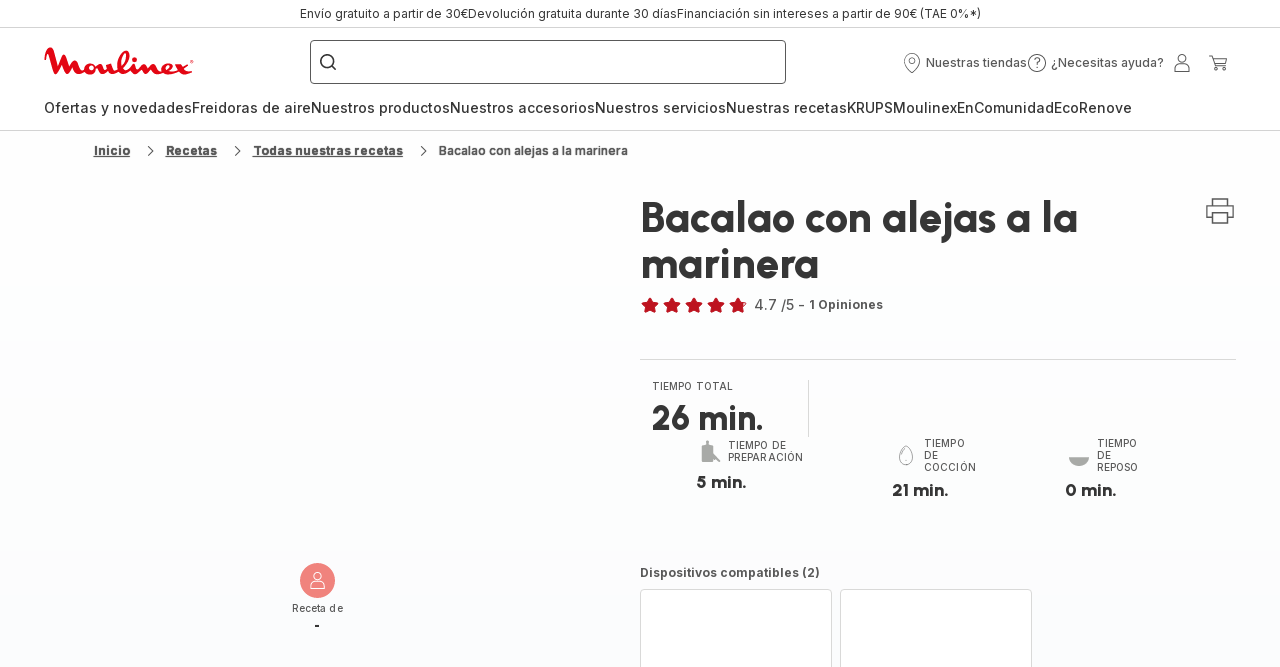

--- FILE ---
content_type: image/svg+xml; charset=utf-8
request_url: https://twicpics.moulinex.es/https://sebplatform.api.groupe-seb.com/statics/cc10d47f-2680-4b37-b189-ddc9c67aa4fa.JPG?w=1920&fit=scale&twic=v1/output=preview
body_size: 2223
content:
<svg xmlns="http://www.w3.org/2000/svg" width="1920" height="1280"><filter id="f" color-interpolation-filters="sRGB"><feGaussianBlur stdDeviation="62.706936"/><feComponentTransfer><feFuncA type="table" tableValues="1 1"/></feComponentTransfer></filter><image xmlns:f="http://www.w3.org/1999/xlink" preserveAspectRatio="none" width="1920" height="1280" filter="url(#f)" f:href="[data-uri]"/></svg>

--- FILE ---
content_type: image/svg+xml; charset=utf-8
request_url: https://twicpics.moulinex.es/https://sebplatform.api.groupe-seb.com/statics/628aa0d0-e8a6-4a12-b5fb-497d0081a587.jpg?w=1920&fit=scale&twic=v1/output=preview
body_size: 2654
content:
<svg xmlns="http://www.w3.org/2000/svg" width="591" height="607"><filter id="f" color-interpolation-filters="sRGB"><feGaussianBlur stdDeviation="23.957863"/><feComponentTransfer><feFuncA type="table" tableValues="1 1"/></feComponentTransfer></filter><image xmlns:f="http://www.w3.org/1999/xlink" preserveAspectRatio="none" width="591" height="607" filter="url(#f)" f:href="[data-uri]"/></svg>

--- FILE ---
content_type: image/svg+xml; charset=utf-8
request_url: https://twicpics.moulinex.es/https://sebplatform.api.groupe-seb.com/statics/cd1710fb-48df-442d-9810-931f7fb85b40.jpg?w=1920&fit=scale&twic=v1/output=preview
body_size: 2667
content:
<svg xmlns="http://www.w3.org/2000/svg" width="591" height="606"><filter id="f" color-interpolation-filters="sRGB"><feGaussianBlur stdDeviation="23.93812"/><feComponentTransfer><feFuncA type="table" tableValues="1 1"/></feComponentTransfer></filter><image xmlns:f="http://www.w3.org/1999/xlink" preserveAspectRatio="none" width="591" height="606" filter="url(#f)" f:href="[data-uri]"/></svg>

--- FILE ---
content_type: application/javascript
request_url: https://www.moulinex.es/chunk-DJN55LHO.js
body_size: 2292
content:
import{A as ne,L as _,a as ee,l as te,m as y,n as se,o as re,x as U,y as ie}from"./chunk-L4XPKFSS.js";import{a as $}from"./chunk-6ITFBRKU.js";import{$a as w,Ac as N,Bc as Q,D as T,Mb as m,Nb as k,V as q,Ya as O,Za as x,ab as j,e as K,hb as L,qc as l,ra as D,sa as d,w as F,x as W,xc as z,yc as J,zc as Z}from"./chunk-4CVROEXX.js";import{i as B,k as X}from"./chunk-GZ2BHEG6.js";import{Da as n,Ea as A,Ga as P,Ia as r,K as h,M as G,Y,a as c,gc as I,ta as R,x as V,xa as H}from"./chunk-OLZ3XIN2.js";var M=class extends ee{};var oe=(()=>{class e extends M{static{this.type="SaveCartSuccessEvent"}}return e})();var ae=(()=>{class e extends M{static{this.type="RestoreSavedCartSuccessEvent"}}return e})();$.SAVED_CART="SAVED_CART";var He=new P("SavedCartOrderEntriesContext"),Be=new P("NewSavedCartOrderEntriesContext");var S=function(e){return e.DELIVERY_ADDRESS="deliveryAddress",e.DELIVERY_MODE="deliveryMode",e.PAYMENT_DETAILS="paymentDetails",e.REVIEW_ORDER="reviewOrder",e}(S||{});var de=function(e){return e.FREE="FREE",e.LEAST_EXPENSIVE="LEAST_EXPENSIVE",e.MOST_EXPENSIVE="MOST_EXPENSIVE",e}(de||{});var ve={checkout:{steps:[{id:"deliveryAddress",name:"checkoutProgress.deliveryAddress",routeName:"checkoutDeliveryAddress",type:[S.DELIVERY_ADDRESS]},{id:"deliveryMode",name:"checkoutProgress.deliveryMode",routeName:"checkoutDeliveryMode",type:[S.DELIVERY_MODE]},{id:"paymentDetails",name:"checkoutProgress.paymentDetails",routeName:"checkoutPaymentDetails",type:[S.PAYMENT_DETAILS]},{id:"reviewOrder",name:"checkoutProgress.reviewOrder",routeName:"checkoutReviewOrder",type:[S.REVIEW_ORDER]}],express:!1,defaultDeliveryMode:[de.FREE],guest:!1}},ue={routing:{routes:{checkoutLogin:{paths:["checkout-login"],authFlow:!0},checkout:{paths:["checkout"]},checkoutDeliveryAddress:{paths:["checkout/delivery-address"]},checkoutDeliveryMode:{paths:["checkout/delivery-mode"]},checkoutPaymentDetails:{paths:["checkout/payment-details"]},checkoutReviewOrder:{paths:["checkout/review-order"]}}}},he=(()=>{class e extends D{static{this.type="CheckoutQueryReloadEvent"}}return e})(),a=(()=>{class e extends D{static{this.type="CheckoutQueryResetEvent"}}return e})(),f=class extends D{},g=class extends f{},le=(()=>{class e extends g{static{this.type="CheckoutDeliveryAddressCreatedEvent"}}return e})(),Ce=(()=>{class e extends g{static{this.type="CheckoutDeliveryAddressSetEvent"}}return e})(),pe=(()=>{class e extends g{static{this.type="CheckoutDeliveryAddressClearedEvent"}}return e})(),v=class extends f{},ye=(()=>{class e extends v{static{this.type="CheckoutDeliveryModeSetEvent"}}return e})(),Se=(()=>{class e extends v{static{this.type="CheckoutDeliveryModeClearedEvent"}}return e})(),Ee=(()=>{class e extends v{static{this.type="CheckoutDeliveryModeClearedErrorEvent"}}return e})(),fe=(()=>{class e extends v{static{this.type="CheckoutSupportedDeliveryModesQueryReloadEvent"}}return e})(),E=(()=>{class e extends v{static{this.type="CheckoutSupportedDeliveryModesQueryResetEvent"}}return e})(),C=class extends f{},ge=(()=>{class e extends C{static{this.type="CheckoutPaymentDetailsCreatedEvent"}}return e})(),De=(()=>{class e extends C{static{this.type="CheckoutPaymentDetailsSetEvent"}}return e})(),me=(()=>{class e extends C{static{this.type="CheckoutPaymentCardTypesQueryReloadEvent"}}return e})(),nt=(()=>{class e extends C{static{this.type="CheckoutPaymentCardTypesQueryResetEvent"}}return e})(),ke=(()=>{class e{constructor(t){this.eventService=t,this.subscriptions=new c,this.onCheckoutQueryReload(),this.onCheckoutQueryReset()}onCheckoutQueryReload(){this.subscriptions.add(h(this.eventService.get(m),this.eventService.get(k)).subscribe(()=>{this.eventService.dispatch({},he)}))}onCheckoutQueryReset(){this.subscriptions.add(h(this.eventService.get(O),this.eventService.get(x),this.eventService.get(oe),this.eventService.get(ae),this.eventService.get(te),this.eventService.get(_)).subscribe(()=>{this.eventService.dispatch({},a)}))}ngOnDestroy(){this.subscriptions.unsubscribe()}static{this.\u0275fac=function(s){return new(s||e)(r(d))}}static{this.\u0275prov=n({token:e,factory:e.\u0275fac,providedIn:"root"})}}return e})(),ce="checkout",p="checkoutCore",Me=(()=>{class e{static{this.\u0275fac=function(s){return new(s||e)}}static{this.\u0275prov=n({token:e,factory:()=>l({facade:e,feature:p,methods:["getDeliveryAddressState","createAndSetAddress","setDeliveryAddress","clearCheckoutDeliveryAddress"],async:!0}),providedIn:"root"})}}return e})(),be=(()=>{class e{constructor(t,s,o,u){this.checkoutDeliveryAddressFacade=t,this.eventService=s,this.globalMessageService=o,this.activeCartFacade=u,this.subscriptions=new c,this.onDeliveryAddressCreated(),this.onDeliveryAddressSet(),this.onDeliveryAddressCleared(),this.onUserAddressChange(),this.onCartDeleted()}onUserAddressChange(){this.subscriptions.add(this.eventService.get(z).pipe(G(t=>t instanceof J||t instanceof Z),R(({userId:t})=>this.activeCartFacade.takeActiveCartId().pipe(V(s=>({cartId:s,userId:t}))))).subscribe(({cartId:t,userId:s})=>{this.checkoutDeliveryAddressFacade.clearCheckoutDeliveryAddress(),this.eventService.dispatch({cartId:t,userId:s},E)}))}onDeliveryAddressCreated(){this.subscriptions.add(this.eventService.get(le).subscribe(({cartId:t,userId:s})=>{s!==T&&this.eventService.dispatch({userId:s},N),this.globalMessageService.add({key:"addressForm.userAddressAddSuccess"},w.MSG_TYPE_CONFIRMATION),this.eventService.dispatch({userId:s,cartId:t},E),this.eventService.dispatch({},a)}))}onDeliveryAddressSet(){this.subscriptions.add(this.eventService.get(Ce).subscribe(({userId:t,cartId:s})=>{this.eventService.dispatch({userId:t,cartId:s},E),this.eventService.dispatch({},a)}))}onDeliveryAddressCleared(){this.subscriptions.add(this.eventService.get(pe).subscribe(()=>this.eventService.dispatch({},a)))}onCartDeleted(){this.subscriptions.add(this.eventService.get(re).subscribe(()=>this.eventService.dispatch({},a)))}ngOnDestroy(){this.subscriptions.unsubscribe()}static{this.\u0275fac=function(s){return new(s||e)(r(Me),r(d),r(j),r(ne))}}static{this.\u0275prov=n({token:e,factory:e.\u0275fac,providedIn:"root"})}}return e})(),Re=(()=>{class e{constructor(t){this.eventService=t,this.subscriptions=new c,this.onDeliveryModeSet(),this.onDeliveryModeCleared(),this.onDeliveryModeClearedError(),this.onDeliveryModeReset(),this.onGetSupportedDeliveryModesQueryReload(),this.onGetSupportedDeliveryModesQueryReset()}onDeliveryModeSet(){this.subscriptions.add(this.eventService.get(ye).subscribe(({userId:t,cartId:s,cartCode:o})=>{this.eventService.dispatch({},a),this.eventService.dispatch({userId:t,cartId:s,cartCode:o},y)}))}onDeliveryModeCleared(){this.subscriptions.add(this.eventService.get(Se).subscribe(({userId:t,cartId:s,cartCode:o})=>{this.eventService.dispatch({},a),this.eventService.dispatch({userId:t,cartId:s,cartCode:o},y)}))}onDeliveryModeClearedError(){this.subscriptions.add(this.eventService.get(Ee).subscribe(({userId:t,cartId:s,cartCode:o})=>{this.eventService.dispatch({},a),this.eventService.dispatch({userId:t,cartId:s,cartCode:o},y)}))}onDeliveryModeReset(){this.subscriptions.add(this.eventService.get(E).subscribe(({userId:t,cartId:s})=>this.eventService.dispatch({userId:t,cartId:s,cartCode:s},y)))}onGetSupportedDeliveryModesQueryReload(){this.subscriptions.add(h(this.eventService.get(m),this.eventService.get(k)).subscribe(()=>{this.eventService.dispatch({},fe)}))}onGetSupportedDeliveryModesQueryReset(){this.subscriptions.add(h(this.eventService.get(O),this.eventService.get(x)).subscribe(()=>{this.eventService.dispatch({},E)}))}ngOnDestroy(){this.subscriptions.unsubscribe()}static{this.\u0275fac=function(s){return new(s||e)(r(d))}}static{this.\u0275prov=n({token:e,factory:e.\u0275fac,providedIn:"root"})}}return e})(),Ae=(()=>{class e{constructor(t,s){this.eventService=t,this.globalMessageService=s,this.subscriptions=new c,this.onPaymentCreated(),this.onPaymentSet(),this.onGetCardTypesQueryReload()}onPaymentCreated(){this.subscriptions.add(this.eventService.get(ge).subscribe(({userId:t})=>{t!==T&&this.eventService.dispatch({userId:t},Q),this.globalMessageService.add({key:"paymentForm.paymentAddedSuccessfully"},w.MSG_TYPE_CONFIRMATION),this.eventService.dispatch({},a)}))}onPaymentSet(){this.subscriptions.add(this.eventService.get(De).subscribe(()=>{this.eventService.dispatch({},a)}))}onGetCardTypesQueryReload(){this.subscriptions.add(h(this.eventService.get(m),this.eventService.get(k)).subscribe(()=>{this.eventService.dispatch({},me)}))}ngOnDestroy(){this.subscriptions.unsubscribe()}static{this.\u0275fac=function(s){return new(s||e)(r(d),r(j))}}static{this.\u0275prov=n({token:e,factory:e.\u0275fac,providedIn:"root"})}}return e})(),Pe=(()=>{class e{constructor(t){this.eventService=t,this.subscriptions=new c,this.onOrderPlaced()}onOrderPlaced(){this.subscriptions.add(this.eventService.get(_).subscribe(({userId:t,cartId:s,cartCode:o})=>{this.eventService.dispatch({userId:t,cartId:s,cartCode:o},se),this.eventService.dispatch({},a)}))}ngOnDestroy(){this.subscriptions.unsubscribe()}static{this.\u0275fac=function(s){return new(s||e)(r(d))}}static{this.\u0275prov=n({token:e,factory:e.\u0275fac,providedIn:"root"})}}return e})(),Ie=(()=>{class e{constructor(t,s){this.eventService=t,this.store=s,this.subscriptions=new c,this.onUserAddressAction(),this.onUserPaymentAction()}onUserAddressAction(){this.subscriptions.add(this.eventService.get(N).subscribe(({userId:t})=>{this.store.dispatch(new L.LoadUserAddresses(t))}))}onUserPaymentAction(){this.subscriptions.add(this.eventService.get(Q).subscribe(({userId:t})=>{this.store.dispatch(new L.LoadUserPaymentMethods(t))}))}ngOnDestroy(){this.subscriptions.unsubscribe()}static{this.\u0275fac=function(s){return new(s||e)(r(d),r(K))}}static{this.\u0275prov=n({token:e,factory:e.\u0275fac,providedIn:"root"})}}return e})(),Fe=(()=>{class e{constructor(t,s,o,u,b,je){}static{this.\u0275fac=function(s){return new(s||e)(r(ke),r(be),r(Re),r(Ae),r(Pe),r(Ie))}}static{this.\u0275mod=I({type:e})}static{this.\u0275inj=A({})}}return e})(),Te=(()=>{class e{constructor(t,s){this.routingService=t,this.multiCartFacade=s}intercept(t,s){return this.routingService.getRouterState().pipe(Y(1),R(o=>s.handle(t).pipe(H({error:u=>{if(u instanceof B&&this.isUserInCheckoutRoute(o.state?.semanticRoute)&&this.isCartNotFoundError(u)){this.routingService.go({cxRoute:"cart"});let b=this.getCartIdFromError(u);b&&this.multiCartFacade.reloadCart(b)}}}))))}isUserInCheckoutRoute(t){return t?.toLowerCase().startsWith("checkout")??!1}isCartNotFoundError(t){return t.status===400&&t.error?.errors?.[0]?.type==="CartError"&&t.error?.errors?.[0]?.reason==="notFound"}getCartIdFromError(t){return t.error?.errors?.[0]?.subject}static{this.\u0275fac=function(s){return new(s||e)(r(q),r(ie))}}static{this.\u0275prov=n({token:e,factory:e.\u0275fac,providedIn:"root"})}}return e})(),Oe=[{provide:X,useExisting:Te,multi:!0}],xe=["CheckoutOrchestrator","CheckoutOrderSummary","CheckoutProgress","CheckoutProgressMobileBottom","CheckoutProgressMobileTop","CheckoutDeliveryMode","CheckoutPaymentDetails","CheckoutPlaceOrder","CheckoutReviewOrder","CheckoutReviewPayment","CheckoutReviewShipping","CheckoutReviewOverview","CheckoutDeliveryAddress","GuestCheckoutLoginComponent"];function we(){return{featureModules:{[ce]:{cmsComponents:xe,dependencies:[U]},[p]:ce}}}var ot=(()=>{class e{static{this.\u0275fac=function(s){return new(s||e)}}static{this.\u0275mod=I({type:e})}static{this.\u0275inj=A({providers:[...Oe,F(ue),F(ve),W(we)],imports:[Fe]})}}return e})(),at=(()=>{class e{static{this.\u0275fac=function(s){return new(s||e)}}static{this.\u0275prov=n({token:e,factory:()=>l({facade:e,feature:p,methods:["setBillingAddress"],async:!0}),providedIn:"root"})}}return e})(),ct=(()=>{class e{static{this.\u0275fac=function(s){return new(s||e)}}static{this.\u0275prov=n({token:e,factory:()=>l({facade:e,feature:p,methods:["getSupportedDeliveryModesState","getSupportedDeliveryModes","setDeliveryMode","getSelectedDeliveryModeState","clearCheckoutDeliveryMode"],async:!0}),providedIn:"root"})}}return e})(),dt=(()=>{class e{static{this.\u0275fac=function(s){return new(s||e)}}static{this.\u0275prov=n({token:e,factory:()=>l({facade:e,feature:p,methods:["getPaymentCardTypesState","getPaymentCardTypes","getPaymentDetailsState","createPaymentDetails","setPaymentDetails"],async:!0}),providedIn:"root"})}}return e})(),vt=(()=>{class e{static{this.\u0275fac=function(s){return new(s||e)}}static{this.\u0275prov=n({token:e,factory:()=>l({facade:e,feature:p,methods:["getCheckoutDetailsState"]}),providedIn:"root"})}}return e})();export{he as a,a as b,le as c,Ce as d,pe as e,ye as f,Se as g,Ee as h,fe as i,E as j,ge as k,De as l,me as m,nt as n,p as o,Me as p,ot as q,at as r,ct as s,dt as t,vt as u};
//# sourceMappingURL=chunk-DJN55LHO.js.map


--- FILE ---
content_type: image/svg+xml; charset=utf-8
request_url: https://twicpics.moulinex.es/https://sebplatform.api.groupe-seb.com/statics/52b71735-3bb3-4e44-a4d4-1b8c69e26cd2.jpg?w=1920&fit=scale&twic=v1/output=preview
body_size: 2633
content:
<svg xmlns="http://www.w3.org/2000/svg" width="1920" height="1972"><filter id="f" color-interpolation-filters="sRGB"><feGaussianBlur stdDeviation="77.833054"/><feComponentTransfer><feFuncA type="table" tableValues="1 1"/></feComponentTransfer></filter><image xmlns:f="http://www.w3.org/1999/xlink" preserveAspectRatio="none" width="1920" height="1972" filter="url(#f)" f:href="[data-uri]"/></svg>

--- FILE ---
content_type: image/svg+xml; charset=utf-8
request_url: https://twicpics.moulinex.es/https://sebplatform.api.groupe-seb.com/statics/fc33b1d9-38d5-4e39-8d55-8c313d9e6c13.jpg?w=1920&fit=scale&twic=v1/output=preview
body_size: 2683
content:
<svg xmlns="http://www.w3.org/2000/svg" width="1920" height="1969"><filter id="f" color-interpolation-filters="sRGB"><feGaussianBlur stdDeviation="77.773827"/><feComponentTransfer><feFuncA type="table" tableValues="1 1"/></feComponentTransfer></filter><image xmlns:f="http://www.w3.org/1999/xlink" preserveAspectRatio="none" width="1920" height="1969" filter="url(#f)" f:href="[data-uri]"/></svg>